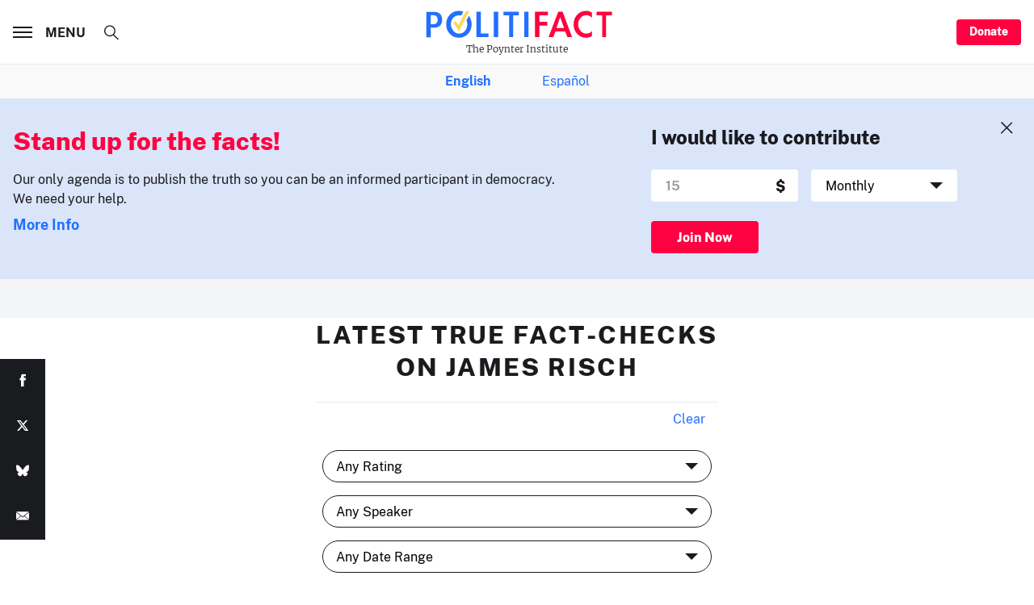

--- FILE ---
content_type: text/html; charset=utf-8
request_url: https://www.google.com/recaptcha/api2/aframe
body_size: 266
content:
<!DOCTYPE HTML><html><head><meta http-equiv="content-type" content="text/html; charset=UTF-8"></head><body><script nonce="t0FIjOyl8tPdAWA7jmuClg">/** Anti-fraud and anti-abuse applications only. See google.com/recaptcha */ try{var clients={'sodar':'https://pagead2.googlesyndication.com/pagead/sodar?'};window.addEventListener("message",function(a){try{if(a.source===window.parent){var b=JSON.parse(a.data);var c=clients[b['id']];if(c){var d=document.createElement('img');d.src=c+b['params']+'&rc='+(localStorage.getItem("rc::a")?sessionStorage.getItem("rc::b"):"");window.document.body.appendChild(d);sessionStorage.setItem("rc::e",parseInt(sessionStorage.getItem("rc::e")||0)+1);localStorage.setItem("rc::h",'1768883951137');}}}catch(b){}});window.parent.postMessage("_grecaptcha_ready", "*");}catch(b){}</script></body></html>